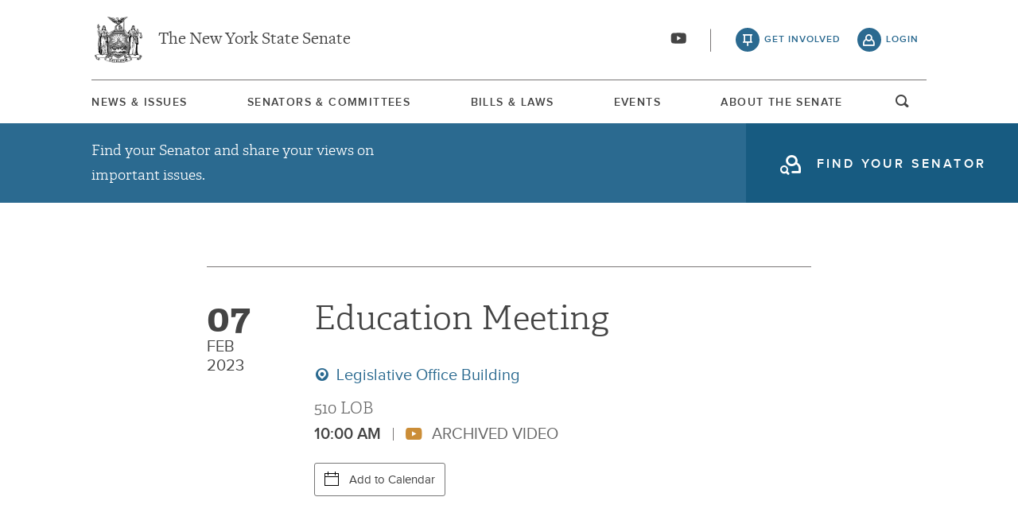

--- FILE ---
content_type: text/html; charset=UTF-8
request_url: https://www.nysenate.gov/calendar/meetings/education/february-07-2023/education-meeting?tab=&page=1
body_size: 13450
content:
<!DOCTYPE html>
<html lang="en" dir="ltr" prefix="og: https://ogp.me/ns#">
  <head>
    <meta charset="utf-8" />
<meta name="description" content="" />
<link rel="canonical" href="https://www.nysenate.gov/calendar/meetings/education/february-07-2023/education-meeting" />
<link rel="icon" href="/themes/custom/nysenate_theme/favicon.ico" />
<link rel="icon" sizes="16x16" href="/themes/custom/nysenate_theme/favicon.ico" />
<link rel="apple-touch-icon" href="/themes/custom/nysenate_theme/favicon.ico" />
<meta property="og:site_name" content="NYSenate.gov" />
<meta property="og:type" content="article" />
<meta property="og:url" content="https://www.nysenate.gov/calendar/meetings/education/february-07-2023/education-meeting" />
<meta property="og:title" content="Education Meeting" />
<meta property="og:description" content="" />
<meta property="og:image:width" content="1280" />
<meta property="og:image:height" content="510" />
<meta property="fb:app_id" content="1567632026803489" />
<meta name="twitter:card" content="summary" />
<meta name="twitter:description" content="" />
<meta name="twitter:title" content="Education Meeting" />
<meta name="Generator" content="Drupal 10 (https://www.drupal.org)" />
<meta name="MobileOptimized" content="width" />
<meta name="HandheldFriendly" content="true" />
<meta name="viewport" content="width=device-width, initial-scale=1.0" />

    <title>Education Meeting | NYSenate.gov</title>
    <link rel="stylesheet" media="all" href="/sites/default/files/css/css_xWSsmiWnje9qMsVDNW6uoAFrKmcJLXFryz7e0ZVkvFg.css?delta=0&amp;language=en&amp;theme=nys&amp;include=[base64]" />
<link rel="stylesheet" media="all" href="/sites/default/files/css/css_GPC2owaj4bsLVlA5C-R9JXOLBE28Nq-H2VJrXqmq__8.css?delta=1&amp;language=en&amp;theme=nys&amp;include=[base64]" />

    <script type="application/json" data-drupal-selector="drupal-settings-json">{"path":{"baseUrl":"\/","pathPrefix":"","currentPath":"node\/8376946","currentPathIsAdmin":false,"isFront":false,"currentLanguage":"en","currentQuery":{"page":"1","tab":""}},"pluralDelimiter":"\u0003","gtag":{"tagId":"G-01H6J3L7N6","consentMode":false,"otherIds":[],"events":[],"additionalConfigInfo":[]},"suppressDeprecationErrors":true,"ajaxPageState":{"libraries":"[base64]","theme":"nys","theme_token":null},"ajaxTrustedUrl":{"form_action_p_pvdeGsVG5zNF_XLGPTvYSKCf43t8qZYSwcfZl2uzM":true},"views":{"ajax_path":"\/views\/ajax","ajaxViews":{"views_dom_id:7272c3f21a3d9793a2cdceef8546acb6567fc604311f7352303c5ef6fdbcec26":{"view_name":"committee_meetings","view_display_id":"news","view_args":"6591\/8376946","view_path":"\/node\/8376946","view_base_path":null,"view_dom_id":"7272c3f21a3d9793a2cdceef8546acb6567fc604311f7352303c5ef6fdbcec26","pager_element":0},"views_dom_id:9244b9abf19bed8624c0ba1e695cb299c2640df79f3640e5c1edf7d4f860c3fc":{"view_name":"committee_meetings","view_display_id":"past","view_args":"6591\/8376946","view_path":"\/node\/8376946","view_base_path":null,"view_dom_id":"9244b9abf19bed8624c0ba1e695cb299c2640df79f3640e5c1edf7d4f860c3fc","pager_element":0},"views_dom_id:ddfacb9d91055ce86afa85791ed8b4cc09faa107555f17ea60cc711e889d784d":{"view_name":"committee_meetings","view_display_id":"agenda","view_args":"8376946","view_path":"\/node\/8376946","view_base_path":null,"view_dom_id":"ddfacb9d91055ce86afa85791ed8b4cc09faa107555f17ea60cc711e889d784d","pager_element":0}}},"user":{"uid":0,"permissionsHash":"80e2195eca33eae33476f682e22ed4e8e920f6b0a4c4911aeb8796e1a0b28363"}}</script>
<script src="/sites/default/files/js/js_ghY79wNs2ifbt4EtnmAV22rexfLzc7W-m6aU_phchYw.js?scope=header&amp;delta=0&amp;language=en&amp;theme=nys&amp;include=eJx1jFsOwjAMBC8Ut0eqTOM8ILGlODRweyLaghTEj7U7o7UTrthIJdPsvnnSzRv3300aYjZexCdaKvrZ9zP2Ca_4MPxUYqwdB-qP0FqoAismYotl1EEa7ACalJuO_qwQCC39zD-64kVNwciHyD1CJr6bLVLTJbKLHPtO1yIpzW8KJ4WdvgBWu2-k"></script>
<script src="https://use.fontawesome.com/releases/v5.15.4/js/all.js" defer crossorigin="anonymous"></script>
<script src="https://use.fontawesome.com/releases/v5.15.4/js/v4-shims.js" defer crossorigin="anonymous"></script>
<script src="/modules/contrib/google_tag/js/gtag.js?t8tebv"></script>


    <link rel="preload" as="font" href="/themes/custom/nysenate_theme/dist/fonts/senate_icons.woff2" type="font/woff2" crossorigin>
          <script type="text/javascript" src="/modules/contrib/seckit/js/seckit.document_write.js"></script>
        <link type="text/css" rel="stylesheet" id="seckit-clickjacking-no-body" media="all" href="/modules/contrib/seckit/css/seckit.no_body.css" />
        <!-- stop SecKit protection -->
        <noscript>
        <link type="text/css" rel="stylesheet" id="seckit-clickjacking-noscript-tag" media="all" href="/modules/contrib/seckit/css/seckit.noscript_tag.css" />
        <div id="seckit-noscript-tag">
          Sorry, you need to enable JavaScript to visit this website.
        </div>
        </noscript></head>
  <body class="page- page--calendar page--calendar-meetings page--calendar-meetings-education page--calendar-meetings-education-february_07_2023 page--calendar-meetings-education-february_07_2023-education_meeting out-of-session path-node page-node-type-meeting front-end">
        <a href="#main-content" class="visually-hidden focusable skip-link">
      Skip to main content
    </a>
    
    
      <div class="dialog-off-canvas-main-canvas" data-off-canvas-main-canvas>
    




<div class="layout-container page ">
  


<header
  id="js-sticky" role="banner" class="l-header l-header__collapsed" style="z-index: 100;">
  <!-- Begin Header -->
  <div class="panel-pane pane-block pane-nys-blocks-sitewide-header-bar-block">


    <div class="pane-content">

      <section class="l-header-region l-row l-row--nav c-header-bar">
        <div class="c-topbar">

          <div class="c-page-title">
            <a href="/" rel="home" title="NY State Senate Home" class="active GoogleAnalyticsET-processed">The New York State Senate</a>
          </div>

          <div
            class="c-header--connect">
            <!-- if we're on the main site there are social buttons -->
            <ul class="c-nav--social u-tablet-plus">
                              <li class="first leaf">
                  <a href="https://www.youtube.com/user/NYSenate" target="_blank" aria-label="Go to youtube-2">  <svg xmlns="http://www.w3.org/2000/svg" version="1.0" width="20" height="20" viewBox="0 0 20 20"><path d="M 8.22 3.364 c -3.236 0.06 -5.136 0.208 -5.732 0.448 c -0.54 0.22 -0.992 0.632 -1.26 1.14 C 0.88 5.612 0.696 7.06 0.652 9.48 c -0.032 1.932 0.072 3.688 0.292 4.8 c 0.236 1.212 0.888 1.904 2.012 2.14 c 1.024 0.216 3.74 0.344 7.304 0.34 c 3.64 0 6.232 -0.12 7.32 -0.34 c 0.356 -0.072 0.86 -0.324 1.124 -0.556 c 0.276 -0.244 0.556 -0.664 0.672 -1.008 c 0.32 -0.944 0.516 -3.692 0.428 -5.972 c -0.12 -3.096 -0.372 -4.068 -1.224 -4.712 c -0.392 -0.296 -0.664 -0.404 -1.272 -0.512 c -0.752 -0.128 -2.56 -0.24 -4.468 -0.28 c -2.232 -0.044 -3.032 -0.048 -4.62 -0.016 z M 10.8 8.612 c 1.348 0.776 2.448 1.428 2.448 1.448 c -0.004 0.032 -4.864 2.86 -4.916 2.86 c -0.004 0 -0.012 -1.288 -0.012 -2.86 s 0.008 -2.86 0.016 -2.86 s 1.116 0.636 2.464 1.412 zM 8.22 3.364 c -3.236 0.06 -5.136 0.208 -5.732 0.448 c -0.54 0.22 -0.992 0.632 -1.26 1.14 C 0.88 5.612 0.696 7.06 0.652 9.48 c -0.032 1.932 0.072 3.688 0.292 4.8 c 0.236 1.212 0.888 1.904 2.012 2.14 c 1.024 0.216 3.74 0.344 7.304 0.34 c 3.64 0 6.232 -0.12 7.32 -0.34 c 0.356 -0.072 0.86 -0.324 1.124 -0.556 c 0.276 -0.244 0.556 -0.664 0.672 -1.008 c 0.32 -0.944 0.516 -3.692 0.428 -5.972 c -0.12 -3.096 -0.372 -4.068 -1.224 -4.712 c -0.392 -0.296 -0.664 -0.404 -1.272 -0.512 c -0.752 -0.128 -2.56 -0.24 -4.468 -0.28 c -2.232 -0.044 -3.032 -0.048 -4.62 -0.016 z M 10.8 8.612 c 1.348 0.776 2.448 1.428 2.448 1.448 c -0.004 0.032 -4.864 2.86 -4.916 2.86 c -0.004 0 -0.012 -1.288 -0.012 -2.86 s 0.008 -2.86 0.016 -2.86 s 1.116 0.636 2.464 1.412 z"/></svg></a>
                </li>
                          </ul>

                          <a class="c-header--btn c-header--btn__taking_action u-tablet-plus" href="/citizen-guide">get involved</a>
              <a class="c-header--btn c-header--btn__primary u-tablet-plus GoogleAnalyticsET-processed" href="/user/login">login</a>
                      </div>
        </div>
      </section>
      <!--.c-header-bar -->
      <button id="" class="js-mobile-nav--btn c-block--btn c-nav--toggle icon-replace button--menu" aria-controls="main-site-menu" aria-expanded="false" aria-label="Site Menu"></button>
                                                    <div class="c-nav--wrap" id="main-site-menu">
          <div class="c-nav l-row l-row--nav">
            <nav aria-label="main">
                    


  
                        <ul class="c-nav--list">
                      <!--li class="leaf" -->
            <li class="leaf"  role="menuitem">
              <a href="/news-and-issues" >News &amp; Issues</a>

                
            </li>
                      <!--li class="leaf" -->
            <li class="leaf"  role="menuitem">
              <a href="/senators-committees" >Senators &amp; Committees</a>

                
            </li>
                      <!--li class="leaf" -->
            <li class="leaf"  role="menuitem">
              <a href="/legislation" >Bills &amp; Laws</a>

                
            </li>
                      <!--li class="leaf" -->
            <li class="leaf"  role="menuitem">
              <a href="/events" >Events</a>

                
            </li>
                      <!--li class="leaf" -->
            <li class="leaf"  role="menuitem">
              <a href="/about" >About The Senate</a>

                
            </li>
                  </ul>
        

  
  
                                <div class="u-mobile-only">
                <div>
                  <div class="container">
  <form class="nys-searchglobal-form search-form  c-site-search" accept-charset="UTF-8" data-drupal-selector="nys-searchglobal-form" action="/calendar/meetings/education/february-07-2023/education-meeting?tab=&amp;page=1" method="post" id="nys-searchglobal-form">
    <h2 class="c-site-search--title" data-drupal-selector="edit-title">Search</h2>
<div class="js-form-item form-item js-form-type-textfield form-type-textfield js-form-item-keys form-item-keys form-no-label">
        <input placeholder="Search" class="c-site-search--box icon_after__search form-text" size="50" maxlength="255" aria-label="Search Term" data-drupal-selector="edit-keys" type="text" id="edit-keys" name="keys" value="" />

        </div>


<button class="search__submit button" type="submit" name="submit">
  <span class="search__submit-icon">
      <svg xmlns="http://www.w3.org/2000/svg" x="0px" y="0px" viewBox="0 0 30 30" class="icon icon--search">
  <title>Search icon</title>
  <g>
    <path fill="#292929" d="M29.7,28.5l-7.3-7.3c2-2.2,3.1-5.2,3.1-8.4C25.6,5.7,19.8,0,12.8,0C5.7,0,0,5.7,0,12.8s5.7,12.8,12.8,12.8
      c3.2,0,6.1-1.2,8.4-3.1l7.3,7.3c0.2,0.2,0.4,0.3,0.6,0.3c0.2,0,0.5-0.1,0.6-0.3C30.1,29.4,30.1,28.8,29.7,28.5z M1.8,12.8
      c0-6.1,4.9-11,11-11c6.1,0,11,4.9,11,11s-4.9,11-11,11C6.7,23.8,1.8,18.9,1.8,12.8z"/>
  </g>
</svg>

  </span>
  <span class="search__submit-text">
    Search
  </span>
</button>
<a href="/search/legislation" class="c-site-search--link icon-after__right u-tablet-plus" data-drupal-selector="edit-advanced-leg-search-link">Advanced Legislation Search</a>
<input autocomplete="off" data-drupal-selector="form-v0ddaktm02xgvbfzzykxmani3qjbvbhzltyayrho8bo" type="hidden" name="form_build_id" value="form-v0ddakTm02XGVbfZzYKxMAnI3qjbVbhZlTyayrho8Bo" />
<input data-drupal-selector="edit-nys-searchglobal-form" type="hidden" name="form_id" value="nys_search.global_form" />

  </form>
</div>
                  <a class="c-site-search--link icon-after__right u-tablet-plus" href="/search/legislation">Advanced Legislation Search</a>
                </div>
              </div>
              <button class="js-search--toggle u-tablet-plus c-site-search--btn GoogleAnalyticsET-processed icon-replace__search">open and focus search</button>
                              <ul class="c-nav--social u-mobile-only">
                                      <li class="first leaf">
                      <a href="https://www.youtube.com/user/NYSenate" target="_blank">  <svg xmlns="http://www.w3.org/2000/svg" version="1.0" width="20" height="20" viewBox="0 0 20 20"><path d="M 8.22 3.364 c -3.236 0.06 -5.136 0.208 -5.732 0.448 c -0.54 0.22 -0.992 0.632 -1.26 1.14 C 0.88 5.612 0.696 7.06 0.652 9.48 c -0.032 1.932 0.072 3.688 0.292 4.8 c 0.236 1.212 0.888 1.904 2.012 2.14 c 1.024 0.216 3.74 0.344 7.304 0.34 c 3.64 0 6.232 -0.12 7.32 -0.34 c 0.356 -0.072 0.86 -0.324 1.124 -0.556 c 0.276 -0.244 0.556 -0.664 0.672 -1.008 c 0.32 -0.944 0.516 -3.692 0.428 -5.972 c -0.12 -3.096 -0.372 -4.068 -1.224 -4.712 c -0.392 -0.296 -0.664 -0.404 -1.272 -0.512 c -0.752 -0.128 -2.56 -0.24 -4.468 -0.28 c -2.232 -0.044 -3.032 -0.048 -4.62 -0.016 z M 10.8 8.612 c 1.348 0.776 2.448 1.428 2.448 1.448 c -0.004 0.032 -4.864 2.86 -4.916 2.86 c -0.004 0 -0.012 -1.288 -0.012 -2.86 s 0.008 -2.86 0.016 -2.86 s 1.116 0.636 2.464 1.412 zM 8.22 3.364 c -3.236 0.06 -5.136 0.208 -5.732 0.448 c -0.54 0.22 -0.992 0.632 -1.26 1.14 C 0.88 5.612 0.696 7.06 0.652 9.48 c -0.032 1.932 0.072 3.688 0.292 4.8 c 0.236 1.212 0.888 1.904 2.012 2.14 c 1.024 0.216 3.74 0.344 7.304 0.34 c 3.64 0 6.232 -0.12 7.32 -0.34 c 0.356 -0.072 0.86 -0.324 1.124 -0.556 c 0.276 -0.244 0.556 -0.664 0.672 -1.008 c 0.32 -0.944 0.516 -3.692 0.428 -5.972 c -0.12 -3.096 -0.372 -4.068 -1.224 -4.712 c -0.392 -0.296 -0.664 -0.404 -1.272 -0.512 c -0.752 -0.128 -2.56 -0.24 -4.468 -0.28 c -2.232 -0.044 -3.032 -0.048 -4.62 -0.016 z M 10.8 8.612 c 1.348 0.776 2.448 1.428 2.448 1.448 c -0.004 0.032 -4.864 2.86 -4.916 2.86 c -0.004 0 -0.012 -1.288 -0.012 -2.86 s 0.008 -2.86 0.016 -2.86 s 1.116 0.636 2.464 1.412 z"/></svg></a>
                    </li>
                                  </ul>
                                            <div class="c-mobile-login--list u-mobile-only">
                  <span class="c-header--btn c-header--btn-login icon-before__recruit-friends">
                    <a href="/user/login">login</a>
                  </span>
                </div>
                          </nav>
          </div>
        </div>
        <div class="u-tablet-plus c-site-search--container">
          <div>
            <div class="container">
  <form class="nys-searchglobal-form search-form  c-site-search" accept-charset="UTF-8" data-drupal-selector="nys-searchglobal-form" action="/calendar/meetings/education/february-07-2023/education-meeting?tab=&amp;page=1" method="post" id="nys-searchglobal-form">
    <h2 class="c-site-search--title" data-drupal-selector="edit-title">Search</h2>
<div class="js-form-item form-item js-form-type-textfield form-type-textfield js-form-item-keys form-item-keys form-no-label">
        <input placeholder="Search" class="c-site-search--box icon_after__search form-text" size="50" maxlength="255" aria-label="Search Term" data-drupal-selector="edit-keys" type="text" id="edit-keys" name="keys" value="" />

        </div>


<button class="search__submit button" type="submit" name="submit">
  <span class="search__submit-icon">
      <svg xmlns="http://www.w3.org/2000/svg" x="0px" y="0px" viewBox="0 0 30 30" class="icon icon--search">
  <title>Search icon</title>
  <g>
    <path fill="#292929" d="M29.7,28.5l-7.3-7.3c2-2.2,3.1-5.2,3.1-8.4C25.6,5.7,19.8,0,12.8,0C5.7,0,0,5.7,0,12.8s5.7,12.8,12.8,12.8
      c3.2,0,6.1-1.2,8.4-3.1l7.3,7.3c0.2,0.2,0.4,0.3,0.6,0.3c0.2,0,0.5-0.1,0.6-0.3C30.1,29.4,30.1,28.8,29.7,28.5z M1.8,12.8
      c0-6.1,4.9-11,11-11c6.1,0,11,4.9,11,11s-4.9,11-11,11C6.7,23.8,1.8,18.9,1.8,12.8z"/>
  </g>
</svg>

  </span>
  <span class="search__submit-text">
    Search
  </span>
</button>
<a href="/search/legislation" class="c-site-search--link icon-after__right u-tablet-plus" data-drupal-selector="edit-advanced-leg-search-link">Advanced Legislation Search</a>
<input autocomplete="off" data-drupal-selector="form-v0ddaktm02xgvbfzzykxmani3qjbvbhzltyayrho8bo" type="hidden" name="form_build_id" value="form-v0ddakTm02XGVbfZzYKxMAnI3qjbVbhZlTyayrho8Bo" />
<input data-drupal-selector="edit-nys-searchglobal-form" type="hidden" name="form_id" value="nys_search.global_form" />

  </form>
</div>
          </div>
        </div>
          </div>
          


<div class="l-row l-row--hero c-actionbar ">
      <div class="c-actionbar--info ">
      <h2 class="actionbar--cta">Find your Senator and share your views on important issues.</h2>
    </div>
    <span class="c-block--btn ">
      <a class="icon-before__find-senator"
         href="/find-my-senator">
        <span class="">
          find your senator
        </span>
      </a>
    </span>
  </div>
    
  </div>
</header>

  
  

  

  

  

  

      <main role="main" class="container l-row l-row--main l-main">
      <a id="main-content" tabindex="-1"></a>      <div  class="layout-content">

          <div class="region region-content">
    <div data-drupal-messages-fallback class="hidden"></div>






<article data-history-node-id="8376946" class="node node--type-meeting node--view-mode-full c-block c-meeting-detail--header">
  <div class="c-meeting-detail--meta">
          </div>

  <div class="c-meeting-detail--overview">
    <div class="c-block">
      <div class="c-meeting-detail--info-container">
        <p class="c-meeting-detail--date">
          <span class="c-meeting-date--num">07</span>
          <span class="c-meeting-date--month">Feb</span>
          <span class="c-meeting-date--year">2023</span>
        </p>

        <div class="c-meeting-detail--info">
          <h1 class="c-meeting-detail--title">
            Education Meeting
          </h1>
                      <a class="c-meeting-detail--location-link" href="https://www.google.com/maps/place/Legislative+Office+Building/@42.6526202,-73.7614498,17z/data=!3m1!4b1!4m5!3m4!1s0x89de0a24d3a304b5:0x1012cb31c839dfe9!8m2!3d42.6526202!4d-73.7592611?hl=en" title="Legislative Office Building" target="_blank">
              Legislative Office Building
            </a>
          
          <p class="c-meeting-detail--location">
                          510 LOB
                      </p>

          <p class="c-meeting-detail--time">
            10:00 AM
                                      <span class="c-meeting-video--status icon-before__youtube">
              Archived Video
            </span>
                      </p>
                      

<div class="add-to-calendar" id="add-event">
  <div class="add-to-calendar__container">
    <span class="add-to-calendar__icon">
      <svg xmlns="http://www.w3.org/2000/svg" xmlns:xlink="http://www.w3.org/1999/xlink" version="1.1" id="Layer_1" x="0px" y="0px" viewbox="0 0 18 18" enable-background="new 0 0 18 18" xml:space="preserve">
        <g id="Layer_2">
          <rect y="17" width="18" height="1"/>
          <rect y="2" width="18" height="1"/>
          <rect y="6" width="18" height="1"/>
          <rect y="2" width="1" height="16"/>
          <rect x="17" y="2" width="1" height="16"/>
          <rect x="4" y="0" width="1" height="5"/>
          <rect x="13" y="0" width="1" height="5"/>
        </g>
      </svg>
    </span>
    Add to Calendar
    <ul id="add-event-dropdown" class="add-to-calendar__dropdown" aria-expanded="false" role="list">
              <li class="add-to-calendar__dropdown-item apple-cal">
          <a href="[data-uri]">Apple iCalendar
                      </a>
        </li>
              <li class="add-to-calendar__dropdown-item google">
          <a href="https://calendar.google.com/calendar/render?action=TEMPLATE&amp;dates=20230207T100000/20230207T100000&amp;ctz=-05:00&amp;text=Education+Meeting&amp;details=%3Cp%3E%26nbsp%3B%3C%2Fp%3E%0D%0A%3Cquillbot-extension-portal%3E%3C%2Fquillbot-extension-portal%3E">Google
                          <em>(online)</em>
                      </a>
        </li>
              <li class="add-to-calendar__dropdown-item outlook">
          <a href="https://outlook.office.com/calendar/deeplink/compose?path=/calendar/action/compose&amp;rru=addevent&amp;startdt=2023-02-07T15:00:00Z&amp;enddt=2023-02-07T15:00:00Z&amp;subject=Education%20Meeting&amp;body=%3Cp%3E%26nbsp%3B%3C%2Fp%3E%0D%0A%3Cquillbot-extension-portal%3E%3C%2Fquillbot-extension-portal%3E">Outlook
                      </a>
        </li>
              <li class="add-to-calendar__dropdown-item outlookcom">
          <a href="https://outlook.live.com/calendar/action/compose?path=/calendar/action/compose&amp;rru=addevent&amp;startdt=2023-02-07T15:00:00Z&amp;enddt=2023-02-07T15:00:00Z&amp;subject=Education%20Meeting&amp;body=%3Cp%3E%26nbsp%3B%3C%2Fp%3E%0D%0A%3Cquillbot-extension-portal%3E%3C%2Fquillbot-extension-portal%3E">Outlook.com
                          <em>(online)</em>
                      </a>
        </li>
              <li class="add-to-calendar__dropdown-item yahoo">
          <a href="https://calendar.yahoo.com/?v=60&amp;view=d&amp;type=20&amp;ST=20230207T150000Z&amp;ET=20230207T150000Z&amp;TITLE=Education%20Meeting&amp;DESC=%3Cp%3E%26nbsp%3B%3C%2Fp%3E%0D%0A%3Cquillbot-extension-portal%3E%3C%2Fquillbot-extension-portal%3E">Yahoo
                          <em>(online)</em>
                      </a>
        </li>
          </ul>
  </div>
</div>
                  </div>
      </div>

            <div class="c-meeting-detail--descript">
          
            <div class="clearfix text-formatted field field--name-body field--type-text-with-summary field--label-hidden field__item"><p>&nbsp;</p>
<quillbot-extension-portal></quillbot-extension-portal></div>
      
      </div>
      
      
              <div class="c-meeting-detail--related">
                    <ul class="nys-associated-topics issues">
            <p>
              related issues:
            </p>
                                      <li>
  <div class="list-formatter-list">

  <a href="/issues/education" class="taxonomy-term taxonomy-term-7001 entity-reference" hreflang="en">Education</a>

  </div>
</li>
                      </ul>
                              <ul class="nys-associated-topics">
            <p>
              committees:
            </p>
              <li>
            <div class="field field--name-field-committee field--type-entity-reference field--label-hidden field__item"><a href="/committees/education" hreflang="en">Education</a></div>
      </li>
          </ul>
                  </div>
          </div>
  </div>

  
                                                                                                                                                                          <div class="flex-video widescreen item-1">
<iframe src="https://www.nysenate.gov/media/oembed?url=https%3A//youtu.be/PDuJDPraH8g&amp;max_width=0&amp;max_height=0&amp;hash=m7v-SLlk_yUi3to7kuRFX79rdsiMPwGtXMGmQf_7I80" width="200" height="113" class="media-oembed-content" loading="eager" title="Senate Standing Committee on Education - 02/07/2023"></iframe>


</div>
                                

                                                                                                                        
</article>

<div class="views-element-container">
<div class="view view-committee-meetings view-agenda-block view-id-committee_meetings view-display-id-agenda js-view-dom-id-ddfacb9d91055ce86afa85791ed8b4cc09faa107555f17ea60cc711e889d784d container">
  
    
      
            <h3 class="nys-title">Meeting Agenda</h3>
      <div class="c-panel--header">
        <h4 class="l-panel-col l-panel-col--lft">Bill #</h4>
        <h4 class="l-panel-col l-panel-col--ctr">title & sponsor</h4>
        <h4 class="l-panel-col l-panel-col--rgt">Votes & Actions</h4>
      </div>
    <div class="view-content">
      <div data-drupal-views-infinite-scroll-content-wrapper class="views-infinite-scroll-content-wrapper clearfix">


  <div class=" first   u-odd ">
    

<article class="c-update-block">
  <div class="l-panel-col l-panel-col--lft">
    <h4 class="c-listing--bill-num"><a href="/legislation/bills/2023/S3385/amendment/A" hreflang="en">2023-S3385A</a></h4>
		<div class="c-tabs--related-issues"></div>
  </div>
  <div class="l-panel-col l-panel-col--ctr">
    <p>Establishes a task force on educator diversity in New York state</p>
          
<div class="nys-senator">
  <div class="nys-senator--thumb">
		<a href="https://www.nysenate.gov/senators/jabari-brisport">
      
            <div class="field field--name-field-member-headshot field--type-entity-reference field--label-hidden field__item"><article class="media media--type-image media--view-mode-thumbnail">
  
      
            <div class="field field--name-field-image field--type-image field--label-hidden field__item">    <img loading="eager" srcset="/sites/default/files/styles/4_3_small/public/sd25jabar_brisport.jpg?itok=xErK0YVq 420w, /sites/default/files/styles/4_3_medium/public/sd25jabar_brisport.jpg?itok=Zt0XrvJE 640w, /sites/default/files/styles/4_3_large/public/sd25jabar_brisport.jpg?itok=O6fVIbYp 800w, /sites/default/files/styles/4_3_large_2x/public/sd25jabar_brisport.jpg?itok=pHy20bCn 1280w" sizes="(min-width:720px) 33vw, 100vw" width="420" height="315" src="/sites/default/files/styles/4_3_small/public/sd25jabar_brisport.jpg?itok=xErK0YVq" alt="Senator Headshot" />


</div>
      
  </article>
</div>
      
    </a>
  </div>
  <div class="nys-senator--info">
    <span>Sponsor</span>
    <h4 class="nys-senator--name">
            <div class="field field--name-field-senator-name field--type-name field--label-hidden field__item"><a href="https://www.nysenate.gov/senators/jabari-brisport" class="microsite-link">Jabari Brisport</a></div>
      </h4>
    <p class="nys-senator--district">
      <span class="nys-senator--party">25th Senate District </span>
    </p>
  </div>
</div>

            </div>
  <div class="l-right-actions">
        <div class="vote-container">
			<div class="aye">
				<div class="vote-count">16</div>
				<div class="vote-label">Aye</div>
			</div>
			<div class="nay">
				<div class="vote-count">3</div>
				<div class="vote-label">Nay</div>
			</div>
		</div>
    <div class="vote-meta">
			<div class="meta-row">
				<div class="meta-count">2</div><div class="meta-label">ayewr</div>
			</div>
            <div class="meta-row">
                <div class="meta-count">0</div><div class="meta-label">absent</div>
            </div>
            <div class="meta-row">
				<div class="meta-count">0</div><div class="meta-label">excused</div>
			</div>
			<div class="meta-row">
				<div class="meta-count">0</div><div class="meta-label">abstained</div>
			</div>
		</div>
    <div class="vote-meta">
			<div class="meta-row">
				<div class="meta-comm-referral">
                      Referred to<br /><a class="link-text" href="/committees/rules">Rules committee</a>
          				</div>
			</div>
		</div>
  </div>
</article>

  </div>
  <div class="  u-even ">
    

<article class="c-update-block">
  <div class="l-panel-col l-panel-col--lft">
    <h4 class="c-listing--bill-num"><a href="/legislation/bills/2023/S3408" hreflang="en">2023-S3408</a></h4>
		<div class="c-tabs--related-issues"></div>
  </div>
  <div class="l-panel-col l-panel-col--ctr">
    <p>Establishes the bilingual teachers of tomorrow teacher recruitment and retention program</p>
          
<div class="nys-senator">
  <div class="nys-senator--thumb">
		<a href="https://www.nysenate.gov/senators/kevin-s-parker">
      
            <div class="field field--name-field-member-headshot field--type-entity-reference field--label-hidden field__item"><article class="media media--type-image media--view-mode-thumbnail">
  
      
            <div class="field field--name-field-image field--type-image field--label-hidden field__item">    <img loading="eager" srcset="/sites/default/files/styles/4_3_small/public/2019kphs.jpg?itok=EJ5tza69 420w, /sites/default/files/styles/4_3_medium/public/2019kphs.jpg?itok=ovdCWBhG 640w, /sites/default/files/styles/4_3_large/public/2019kphs.jpg?itok=sIJqjnKX 800w, /sites/default/files/styles/4_3_large_2x/public/2019kphs.jpg?itok=Vgl0alxw 1280w" sizes="(min-width:720px) 33vw, 100vw" width="420" height="315" src="/sites/default/files/styles/4_3_small/public/2019kphs.jpg?itok=EJ5tza69" alt="Senator Headshot" />


</div>
      
  </article>
</div>
      
    </a>
  </div>
  <div class="nys-senator--info">
    <span>Sponsor</span>
    <h4 class="nys-senator--name">
            <div class="field field--name-field-senator-name field--type-name field--label-hidden field__item"><a href="https://www.nysenate.gov/senators/kevin-s-parker" class="microsite-link">Kevin S. Parker</a></div>
      </h4>
    <p class="nys-senator--district">
      <span class="nys-senator--party">21st Senate District </span>
    </p>
  </div>
</div>

            </div>
  <div class="l-right-actions">
        <div class="vote-container">
			<div class="aye">
				<div class="vote-count">20</div>
				<div class="vote-label">Aye</div>
			</div>
			<div class="nay">
				<div class="vote-count">0</div>
				<div class="vote-label">Nay</div>
			</div>
		</div>
    <div class="vote-meta">
			<div class="meta-row">
				<div class="meta-count">1</div><div class="meta-label">ayewr</div>
			</div>
            <div class="meta-row">
                <div class="meta-count">0</div><div class="meta-label">absent</div>
            </div>
            <div class="meta-row">
				<div class="meta-count">0</div><div class="meta-label">excused</div>
			</div>
			<div class="meta-row">
				<div class="meta-count">0</div><div class="meta-label">abstained</div>
			</div>
		</div>
    <div class="vote-meta">
			<div class="meta-row">
				<div class="meta-comm-referral">
                      Referred to<br /><a class="link-text" href="/committees/rules">Rules committee</a>
          				</div>
			</div>
		</div>
  </div>
</article>

  </div>
</div>

    </div>
      
      


          </div>
</div>



<section class="c-block c-block--social">
  <div class="c-container--header__top-border">
    <h2 class="container--title"> Share this Meeting</h2>
  </div>
  <a target="_blank"
     href="https://www.facebook.com/sharer/sharer.php?u=https://www.nysenate.gov/calendar/meetings/education/february-07-2023/education-meeting"
     class="c-block--btn c-btn--small c-btn--facebook">
    <span>facebook</span>  <svg aria-hidden="true" class="icon icon--facebook" xmlns="http://www.w3.org/2000/svg" width="11" height="20" viewBox="0 0 11 20"><path d="M10.703.134V3.08H8.951q-.96 0-1.295.402t-.335 1.205v2.109h3.27l-.435 3.304H7.321v8.471H3.906V10.1H1.06V6.796h2.846V4.363q0-2.076 1.161-3.22T8.159-.001q1.641 0 2.545.134z"/></svg>
</a>
  <a target="_blank"
     href="https://twitter.com/intent/tweet?text=Meeting Via: @nysenate: https://www.nysenate.gov/calendar/meetings/education/february-07-2023/education-meeting"
     class="c-block--btn c-btn--small c-btn--twitter"><span>x(Twitter)</span>  <svg xmlns="http://www.w3.org/2000/svg" width="19" height="19.251" version="1.1" viewBox="0 0 300 300.251">
    <path d="M178.57 127.15 290.27 0h-26.46l-97.03 110.38L89.34 0H0l117.13 166.93L0 300.25h26.46l102.4-116.59 81.8 116.59h89.34M36.01 19.54H76.66l187.13 262.13h-40.66"/>
</svg>
</a>
  <a href="mailto:?&subject=From NYSenate.gov: Meeting&body=: Meeting: https://www.nysenate.gov/calendar/meetings/education/february-07-2023/education-meeting "
     class="c-block--btn c-btn--small c-btn--email"><span>email</span>  <?xml version="1.0" ?><svg height="20" viewBox="0 0 1792 1792" width="20" xmlns="http://www.w3.org/2000/svg"><path d="M1792 710v794q0 66-47 113t-113 47h-1472q-66 0-113-47t-47-113v-794q44 49 101 87 362 246 497 345 57 42 92.5 65.5t94.5 48 110 24.5h2q51 0 110-24.5t94.5-48 92.5-65.5q170-123 498-345 57-39 100-87zm0-294q0 79-49 151t-122 123q-376 261-468 325-10 7-42.5 30.5t-54 38-52 32.5-57.5 27-50 9h-2q-23 0-50-9t-57.5-27-52-32.5-54-38-42.5-30.5q-91-64-262-182.5t-205-142.5q-62-42-117-115.5t-55-136.5q0-78 41.5-130t118.5-52h1472q65 0 112.5 47t47.5 113z"/></svg>
</a>
</section>

<div class="views-element-container"><div class="view view-committee-meetings view-id-committee_meetings view-display-id-past js-view-dom-id-9244b9abf19bed8624c0ba1e695cb299c2640df79f3640e5c1edf7d4f860c3fc container">
  
    
      <div class="view-header">
      <div class="c-container--header">
<h3 class="c-container--title ">past Education committee events</h3>
</div>
    </div>
      
      <div class="view-content">
      <div data-drupal-views-infinite-scroll-content-wrapper class="views-infinite-scroll-content-wrapper clearfix">



  <div class="content__item c-block c-meeting-detail--past  first   u-odd ">
    <div class="l-col l-col-1-of-2">
      <p class="c-meeting-detail--date">
        <span class="c-meeting-date--num">04</span>
        <span class="c-meeting-date--month">Mar</span>
      </p>
    </div>

    <div class="l-col l-col-2-of-2">
      <h3 class="c-meeting-detail--title">
        <a href="/calendar/meetings/education/march-04-2025/education-meeting">Education Meeting</a>
      </h3>
      <div class="c-meeting-detail--related">
        <ul>
                      <li>
              <a href="/issues/education">Education</a>
            </li>
                  </ul>
      </div>
      <a class="c-meeting-detail--location-link" href="https://www.google.com/maps/place/New+York+State+Capitol/@42.652602,-73.757388,17z/data=!3m1!4b1!4m2!3m1!1s0x89de0a3aa5dc0b2b:0x72aed557f8df2510" title="NYS Capitol Building" target="_blank" >NYS Capitol Building</a>
      <p class="c-meeting-detail--location">
        510 LOB
      </p>
      <p class="c-meeting-detail--time">
        3:00 PM
      </p>
    </div>
  </div>
  <div class="content__item c-block c-meeting-detail--past   u-even ">
    <div class="l-col l-col-1-of-2">
      <p class="c-meeting-detail--date">
        <span class="c-meeting-date--num">11</span>
        <span class="c-meeting-date--month">Feb</span>
      </p>
    </div>

    <div class="l-col l-col-2-of-2">
      <h3 class="c-meeting-detail--title">
        <a href="/calendar/meetings/education/february-11-2025/education-meeting">Education Meeting</a>
      </h3>
      <div class="c-meeting-detail--related">
        <ul>
                      <li>
              <a href="/issues/education">Education</a>
            </li>
                  </ul>
      </div>
      <a class="c-meeting-detail--location-link" href="https://www.google.com/maps/place/New+York+State+Capitol/@42.652602,-73.757388,17z/data=!3m1!4b1!4m2!3m1!1s0x89de0a3aa5dc0b2b:0x72aed557f8df2510" title="NYS Capitol Building" target="_blank" >NYS Capitol Building</a>
      <p class="c-meeting-detail--location">
        510 LOB
      </p>
      <p class="c-meeting-detail--time">
        3:00 PM
      </p>
    </div>
  </div>
  <div class="content__item c-block c-meeting-detail--past   u-odd ">
    <div class="l-col l-col-1-of-2">
      <p class="c-meeting-detail--date">
        <span class="c-meeting-date--num">28</span>
        <span class="c-meeting-date--month">Jan</span>
      </p>
    </div>

    <div class="l-col l-col-2-of-2">
      <h3 class="c-meeting-detail--title">
        <a href="/calendar/meetings/education/january-28-2025/education-meeting">Education Meeting</a>
      </h3>
      <div class="c-meeting-detail--related">
        <ul>
                      <li>
              <a href="/issues/education">Education</a>
            </li>
                  </ul>
      </div>
      <a class="c-meeting-detail--location-link" href="https://www.google.com/maps/place/New+York+State+Capitol/@42.652602,-73.757388,17z/data=!3m1!4b1!4m2!3m1!1s0x89de0a3aa5dc0b2b:0x72aed557f8df2510" title="NYS Capitol Building" target="_blank" >NYS Capitol Building</a>
      <p class="c-meeting-detail--location">
        510 LOB
      </p>
      <p class="c-meeting-detail--time">
        2:45 PM
      </p>
    </div>
  </div>
  <div class="content__item c-block c-meeting-detail--past   u-even ">
    <div class="l-col l-col-1-of-2">
      <p class="c-meeting-detail--date">
        <span class="c-meeting-date--num">21</span>
        <span class="c-meeting-date--month">May</span>
      </p>
    </div>

    <div class="l-col l-col-2-of-2">
      <h3 class="c-meeting-detail--title">
        <a href="/calendar/meetings/education/may-21-2024/education-meeting">Education Meeting</a>
      </h3>
      <div class="c-meeting-detail--related">
        <ul>
                      <li>
              <a href="/issues/education">Education</a>
            </li>
                  </ul>
      </div>
      <a class="c-meeting-detail--location-link" href="https://www.google.com/maps/place/New+York+State+Capitol/@42.652602,-73.757388,17z/data=!3m1!4b1!4m2!3m1!1s0x89de0a3aa5dc0b2b:0x72aed557f8df2510" title="NYS Capitol Building" target="_blank" >NYS Capitol Building</a>
      <p class="c-meeting-detail--location">
        510 LOB
      </p>
      <p class="c-meeting-detail--time">
        2:00 PM
      </p>
    </div>
  </div>
</div>

    </div>
  
      

<ul class="js-pager__items pager" data-drupal-views-infinite-scroll-pager>
  <li class="pager__item pager-load-more">
    <a href="?tab=&amp;page=2" title="Load more items" rel="next">Load More</a>
  </li>
</ul>

          </div>
</div>


<div class="views-element-container"><div class="view view-committee-meetings view-id-committee_meetings view-display-id-news js-view-dom-id-7272c3f21a3d9793a2cdceef8546acb6567fc604311f7352303c5ef6fdbcec26 container">
  
    
      <div class="view-header">
      <div class="c-container--header top-padding">
<h3 class="c-container--title ">Education committee news</h3>
</div>
    </div>
      
      <div class="view-content">
      <div data-drupal-views-infinite-scroll-content-wrapper class="views-infinite-scroll-content-wrapper clearfix">


<div class="view-content">
      


<article class="c-block c-block-press-release content__item">
  <div class="c-press-release--header">
          <p class="c-press-release--title ">
                      <a href=/newsroom/press-releases/2015/john-j-flanagan/senator-flanagan-leads-effort-return-one-billion>
                    Press Release
                            </a>
              </p>
            <ul>
                                              <li><a href="/issues/education" class="c-press-release--topic ">Education</a></li>
                                    </ul>
    </div>
      <div class="c-press-release--body">
      <div class="c-press-release--descript-wrapper">
                  <h3 class="c-press-release--descript">
              <a href="/newsroom/press-releases/2015/john-j-flanagan/senator-flanagan-leads-effort-return-one-billion">Senator Flanagan Leads Effort To Return One Billion To Schools By Eliminating The GEA</a>
          </h3>
                                                  <p class="c-press-release--date">
                          <span class="date-display-single">February 10, 2015</span>
                                  </p>
                        
              </div>
    </div>
  
  </article>
      


<article class="c-block c-block-press-release content__item">
  <div class="c-press-release--header">
          <p class="c-press-release--title ">
                      <a href=/newsroom/in-the-news/2014/john-j-flanagan/new-york-daily-news-nys-senate-education-chairman-praises>
                    In The News
                            </a>
              </p>
            <ul>
                                              <li><a href="/issues/education" class="c-press-release--topic ">Education</a></li>
                                    </ul>
    </div>
      <div class="c-press-release--body">
      <div class="c-press-release--descript-wrapper">
                  <h3 class="c-press-release--descript">
              <a href="/newsroom/in-the-news/2014/john-j-flanagan/new-york-daily-news-nys-senate-education-chairman-praises">New York Daily News: NYS Senate Education Chairman Praises Regents Changes To Common Core</a>
          </h3>
                                                  <p class="c-press-release--date">
                          <span class="date-display-single">February 10, 2014</span>
                                  </p>
                        
              </div>
    </div>
  
  </article>
      


<article class="c-block c-block-press-release content__item">
  <div class="c-press-release--header">
          <p class="c-press-release--title ">
                      <a href=/newsroom/press-releases/2014/john-j-flanagan/senator-flanagans-legislation-restore-school-funding>
                    Press Release
                            </a>
              </p>
            <ul>
                                              <li><a href="/issues/education" class="c-press-release--topic ">Education</a></li>
                                    </ul>
    </div>
      <div class="c-press-release--body">
      <div class="c-press-release--descript-wrapper">
                  <h3 class="c-press-release--descript">
              <a href="/newsroom/press-releases/2014/john-j-flanagan/senator-flanagans-legislation-restore-school-funding">Senator Flanagan’s Legislation To Restore School Funding Lost Under The Gap Elimination Adjustment (GEA) Approved By Senate Education Committee</a>
          </h3>
                                                  <p class="c-press-release--date">
                          <span class="date-display-single">February 4, 2014</span>
                                  </p>
                        
              </div>
    </div>
  
  </article>
      


<article class="c-block c-block-press-release content__item">
  <div class="c-press-release--header">
          <p class="c-press-release--title ">
                      <a href=/newsroom/press-releases/2014/john-j-flanagan/senator-flanagans-education-reform-package-approved>
                    Press Release
                            </a>
              </p>
            <ul>
                                              <li><a href="/issues/education" class="c-press-release--topic ">Education</a></li>
                                    </ul>
    </div>
      <div class="c-press-release--body">
      <div class="c-press-release--descript-wrapper">
                  <h3 class="c-press-release--descript">
              <a href="/newsroom/press-releases/2014/john-j-flanagan/senator-flanagans-education-reform-package-approved">Senator Flanagan’s Education Reform Package Approved By Senate Education Committee</a>
          </h3>
                                                  <p class="c-press-release--date">
                          <span class="date-display-single">January 14, 2014</span>
                                  </p>
                        
              </div>
    </div>
  
  </article>
  </div>
</div>

    </div>
  
      

<ul class="js-pager__items pager" data-drupal-views-infinite-scroll-pager>
  <li class="pager__item pager-load-more">
    <a href="?tab=&amp;page=2" title="Load more items" rel="next">Load More</a>
  </li>
</ul>

          </div>
</div>


<div class="views-element-container"></div>




<section class="c-block c-container c-senate-works-container c-senate-works-container--law">
  <div class="c-container--header">
    <h2 class="c-container--title">How a Bill Becomes Law</h2>
    <a href="/how-bill-becomes-law" class="c-container--link">Learn More</a>
  </div>

  <div class="c-carousel--how-senate-works c-carousel--nav u-mobile-only">
    <button class="c-carousel--btn prev hidden">prev</button>
    <button class="c-carousel--btn next">next</button>
  </div>

  <ul id="js-carousel-law" class="js-carousel c-carousel">
    <li class="c-carousel--item l-first">
      <span class="c-senate-works--illustration illustration--write"></span>
      <p class="c-senate-works-step-description">Senator has new policy idea</p>
    </li>
    <li class="c-carousel--item">
      <span class="c-senate-works--illustration illustration--propose"></span>
      <p class="c-senate-works-step-description">Idea is drafted into a Bill</p>
    </li>
    <li class="c-carousel--item">
      <span class="c-senate-works--illustration illustration--committee-votes"></span>
      <p class="c-senate-works-step-description">Bill undergoes committee process</p>
    </li>
    <li class="c-carousel--item">
      <span class="c-senate-works--illustration illustration--floor-votes"></span>
      <p class="c-senate-works-step-description">Senate and Assembly pass bill</p>
    </li>
    <li class="c-carousel--item l-last">
      <span class="c-senate-works--illustration illustration--passed"></span>
      <p class="c-senate-works-step-description">Bill is signed by Governor</p>
    </li>
  </ul>
</section>


  </div>


              </div>    </main>
  
  <footer class="l-footer" role="contentinfo">
    <div id="footer-first">
      <div class="panel-pane pane-block pane-nys-blocks-sitewide-footer">
        <div class="pane-content">
          <section class="c-senator-footer">
            <div class="l-row">
              <div class="c-senator-footer-col c-senator-footer-col__home">
                  <div class="region region-footer-left">
      <div id="block-nys-sitebranding" class="block block-system block-system-branding-block">
    
        
    
  
  
  
  

<a title="nysenate.gov" href="/">
  <span class="lgt-text icon-before__left">NYSenate.gov</span>
  <img src="/themes/custom/nysenate_theme/src/assets/nys_logo224x224.png" alt="New York State Senate Seal" class='c-seal c-seal-footer'>
</a>


  </div>
<nav role="navigation" aria-labelledby="block-nys-socials-menu" id="block-nys-socials" class="block block-menu navigation menu--socials">
            
  <h2 class="visually-hidden" id="block-nys-socials-menu">Socials</h2>
  

        <div class="c-senator-footer-col__social">
  <p class="c-senator-footer-caption">Follow the New York State Senate</p>
    

<ul class="menu-socials">
      <li class="first leaf">
      <a href="https://www.youtube.com/user/NYSenate" target="_blank" aria-label="Go to youtube-2 Page">  <svg xmlns="http://www.w3.org/2000/svg" version="1.0" width="20" height="20" viewBox="0 0 20 20"><path d="M 8.22 3.364 c -3.236 0.06 -5.136 0.208 -5.732 0.448 c -0.54 0.22 -0.992 0.632 -1.26 1.14 C 0.88 5.612 0.696 7.06 0.652 9.48 c -0.032 1.932 0.072 3.688 0.292 4.8 c 0.236 1.212 0.888 1.904 2.012 2.14 c 1.024 0.216 3.74 0.344 7.304 0.34 c 3.64 0 6.232 -0.12 7.32 -0.34 c 0.356 -0.072 0.86 -0.324 1.124 -0.556 c 0.276 -0.244 0.556 -0.664 0.672 -1.008 c 0.32 -0.944 0.516 -3.692 0.428 -5.972 c -0.12 -3.096 -0.372 -4.068 -1.224 -4.712 c -0.392 -0.296 -0.664 -0.404 -1.272 -0.512 c -0.752 -0.128 -2.56 -0.24 -4.468 -0.28 c -2.232 -0.044 -3.032 -0.048 -4.62 -0.016 z M 10.8 8.612 c 1.348 0.776 2.448 1.428 2.448 1.448 c -0.004 0.032 -4.864 2.86 -4.916 2.86 c -0.004 0 -0.012 -1.288 -0.012 -2.86 s 0.008 -2.86 0.016 -2.86 s 1.116 0.636 2.464 1.412 zM 8.22 3.364 c -3.236 0.06 -5.136 0.208 -5.732 0.448 c -0.54 0.22 -0.992 0.632 -1.26 1.14 C 0.88 5.612 0.696 7.06 0.652 9.48 c -0.032 1.932 0.072 3.688 0.292 4.8 c 0.236 1.212 0.888 1.904 2.012 2.14 c 1.024 0.216 3.74 0.344 7.304 0.34 c 3.64 0 6.232 -0.12 7.32 -0.34 c 0.356 -0.072 0.86 -0.324 1.124 -0.556 c 0.276 -0.244 0.556 -0.664 0.672 -1.008 c 0.32 -0.944 0.516 -3.692 0.428 -5.972 c -0.12 -3.096 -0.372 -4.068 -1.224 -4.712 c -0.392 -0.296 -0.664 -0.404 -1.272 -0.512 c -0.752 -0.128 -2.56 -0.24 -4.468 -0.28 c -2.232 -0.044 -3.032 -0.048 -4.62 -0.016 z M 10.8 8.612 c 1.348 0.776 2.448 1.428 2.448 1.448 c -0.004 0.032 -4.864 2.86 -4.916 2.86 c -0.004 0 -0.012 -1.288 -0.012 -2.86 s 0.008 -2.86 0.016 -2.86 s 1.116 0.636 2.464 1.412 z"/></svg></a>
    </li>
  </ul>
</div>

  </nav>

  </div>

              </div>

              <div class="c-senator-footer-col c-senator-footer-col__nav">
                <nav>
                    <div class="region region-footer-middle">
    <div id="block-nys-footer" class="block block-system block-system-menu-blockfooter site-footer__menu">
  
    
      
              <ul class="menu">
                    <li class="menu-item">
        <a href="/news-and-issues" data-drupal-link-system-path="node/12004488">News &amp; Issues</a>
              </li>
                <li class="menu-item">
        <a href="/senators-committees" data-drupal-link-system-path="node/12001028">Senators &amp; Committees</a>
              </li>
                <li class="menu-item">
        <a href="/legislation" data-drupal-link-system-path="node/12004490">Bills &amp; Laws</a>
              </li>
                <li class="menu-item">
        <a href="/majority-issues/new-york-state-budget">Budget</a>
              </li>
                <li class="menu-item">
        <a href="/events" data-drupal-link-system-path="events">Events</a>
              </li>
                <li class="menu-item">
        <a href="/about" data-drupal-link-system-path="node/12004487">About the Senate</a>
              </li>
        </ul>
  


  </div>

  </div>

                </nav>
              </div>

              <div class="c-senator-footer-col c-senator-footer-col__nav right">
                  <div class="region region-footer-right">
    <nav role="navigation" aria-labelledby="block-nys-footerright-menu" id="block-nys-footerright" class="block block-menu navigation menu--footer-right">
            
  <h2 class="visually-hidden" id="block-nys-footerright-menu">Footer Right</h2>
  

        
              <ul class="menu">
                    <li class="menu-item">
        <a href="/contact" data-drupal-link-system-path="node/12017034">Contact the Senate</a>
              </li>
                <li class="menu-item">
        <a href="/report-website-issue" data-drupal-link-system-path="node/12037218">Report a Website Issue</a>
              </li>
                <li class="menu-item">
        <a href="/home-rule-form" data-drupal-link-system-path="node/12004460">Home Rule Form</a>
              </li>
                <li class="menu-item">
        <a href="/policies-and-waivers" data-drupal-link-system-path="node/12004462">Site Policies</a>
              </li>
                <li class="menu-item">
        <a href="/nysenategov-source-code" data-drupal-link-system-path="node/12004452">About this Website</a>
              </li>
                <li class="menu-item">
        <a href="/citizen-guide" data-drupal-link-system-path="node/12004453">GET INVOLVED</a>
              </li>
        </ul>
  


  </nav>

  </div>

              </div>
            </div>
          </section>
        </div>
      </div>
      <div class="panel-separator"></div>
      <div class="panel-pane pane-block pane-menu-menu-global-footer c-site-footer">
        <div class="pane-content">
          
        </div>
      </div>
    </div>
  </footer>

</div>
  </div>

    
    <script src="/sites/default/files/js/js_I5khy59lsd2AlnPnFB-fVO6I-6AUIFMQ4K-IZZalyac.js?scope=footer&amp;delta=0&amp;language=en&amp;theme=nys&amp;include=eJx1jFsOwjAMBC8Ut0eqTOM8ILGlODRweyLaghTEj7U7o7UTrthIJdPsvnnSzRv3300aYjZexCdaKvrZ9zP2Ca_4MPxUYqwdB-qP0FqoAismYotl1EEa7ACalJuO_qwQCC39zD-64kVNwciHyD1CJr6bLVLTJbKLHPtO1yIpzW8KJ4WdvgBWu2-k"></script>

  </body>
</html>
